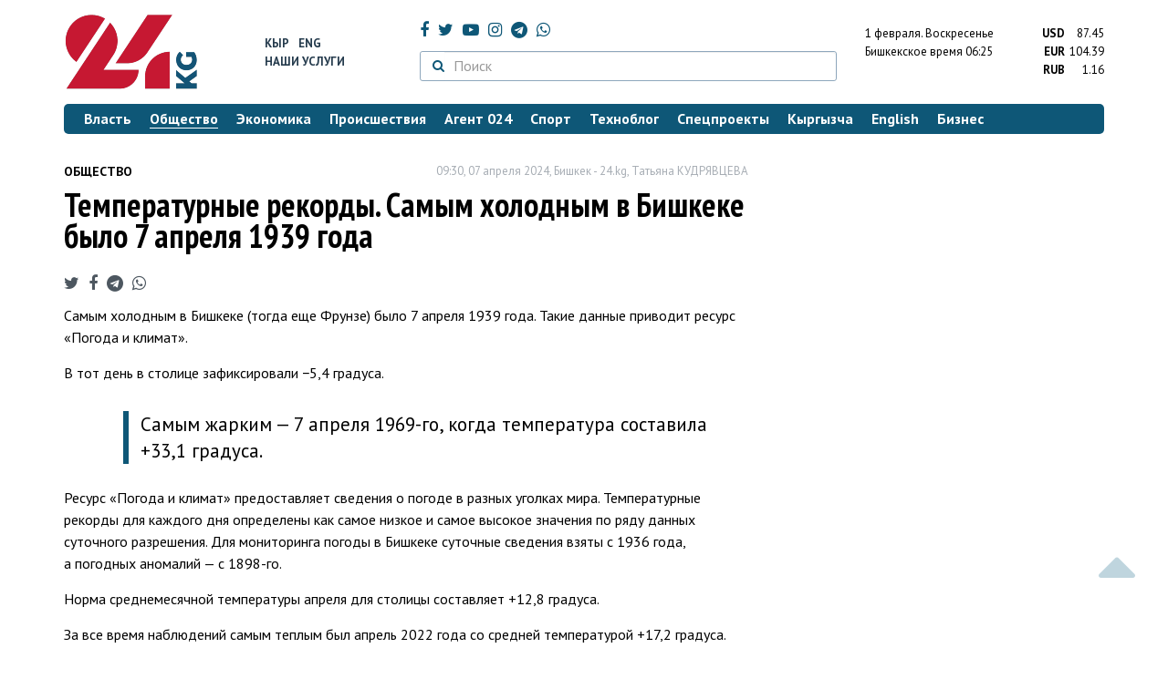

--- FILE ---
content_type: text/html; charset=UTF-8
request_url: https://24.kg/obschestvo/290822_temperaturnyie_rekordyi_samyim_holodnyim_vbishkeke_byilo_7aprelya_1939_goda/
body_size: 13395
content:
<!DOCTYPE html> <html lang="ru-RU"> <head> <meta charset="UTF-8"> <meta name="csrf-param" content="_csrf">
<meta name="csrf-token" content="THe0gc4ruV5-GF_8oQkQIzfq1ZCMsxzZWn_1oSdxRAB5J9C0ihPbZhFdGMnVPX58dqmN9MDKSqB3F6DwHhsUZg=="> <script async src="https://www.googletagmanager.com/gtag/js?id=G-K616MXZCLM"></script> <script> window.dataLayer = window.dataLayer || []; function gtag(){dataLayer.push(arguments);} gtag('js', new Date()); gtag('config', 'G-K616MXZCLM'); </script> <title>Температурные рекорды. Самым холодным в Бишкеке было 7 апреля 1939 года - | 24.KG</title> <meta http-equiv="X-UA-Compatible" content="IE=edge"> <meta name="viewport" content="width=device-width, initial-scale=1.0, minimum-scale=1.0, user-scalable=no"/> <meta name="format-detection" content="telephone=no"> <meta name="description" content="Самым холодным в Бишкеке (тогда еще Фрунзе) было 7 апреля 1939 года. Такие данные приводит ресурс «Погода и климат».">
<meta name="title" content="Температурные рекорды. Самым холодным в Бишкеке было 7 апреля 1939 года
">
<meta name="author" content="Татьяна КУДРЯВЦЕВА">
<meta property="og:description" content="Самым холодным в Бишкеке (тогда еще Фрунзе) было 7 апреля 1939 года. Такие данные приводит ресурс «Погода и климат».">
<meta property="og:title" content="Температурные рекорды. Самым холодным в Бишкеке было 7 апреля 1939 года - | 24.KG">
<meta property="og:image" content="https://24.kg/files/media/151/151816.png">
<meta name="image_src" content="https://24.kg/files/media/151/151816.png">
<meta name="twitter:image:src" content="https://24.kg/files/media/151/151816.png">
<meta property="og:url" content="https://24.kg/obschestvo/290822_temperaturnyie_rekordyi_samyim_holodnyim_vbishkeke_byilo_7aprelya_1939_goda/">
<meta property="og:type" content="article">
<meta property="og:site_name" content="24.kg">
<meta property="article:publisher" content="https://www.facebook.com/www.24.kg">
<meta property="article:published_time" content="2024-04-07T09:30:00+06:00">
<meta property="article:modified_time" content="2024-04-05T09:59:44+06:00">
<meta property="article:section" content="Общество">
<meta name="twitter:description" content="Самым холодным в Бишкеке (тогда еще Фрунзе) было 7 апреля 1939 года. Такие данные приводит ресурс «Погода и климат».">
<meta name="twitter:card" content="summary_large_image">
<meta name="twitter:site" content="@_24_kg">
<meta name="twitter:site:id" content="249014600">
<meta name="twitter:title" content="Температурные рекорды. Самым холодным в Бишкеке было 7 апреля 1939 года
">
<meta name="googlebot" content="index">
<meta id="mref" name="referrer" content="origin">
<meta name="keywords" content="новости, новости Кыргызстана, новости Киргизии, Кыргызстан, Бишкек, новости Бишкека, Киргизия, важное, новости сегодня">
<meta name="yandex-verification" content="7ce61452432d0247">
<meta name="yandex-verification" content="ac9b98a71e767119">
<meta name="google-site-verification" content="EZHHOrSGaC9q4eF38uFeqq1kTts6aYeNxX_NCqwI2xE">
<meta property="fb:app_id" content="942470665830749">
<meta property="og:locale" content="ru_ru">
<link href="https://24.kg/obschestvo/290822_temperaturnyie_rekordyi_samyim_holodnyim_vbishkeke_byilo_7aprelya_1939_goda/amp/" rel="amphtml">
<link href="/assets/7a772a43/images/ico/apple-touch-icon.png" rel="apple-touch-icon" sizes="72x72">
<link type="image/png" href="/assets/7a772a43/images/ico/favicon-32x32.png" rel="icon" sizes="32x32">
<link type="image/png" href="/assets/7a772a43/images/ico/favicon-16x16.png" rel="icon" sizes="16x16">
<link href="/assets/7a772a43/images/ico/manifest.json" rel="manifest">
<link href="/assets/7a772a43/images/ico/safari-pinned-tab.svg" rel="mask-icon" color="#5bbad5">
<link href="/assets/7a772a43/images/ico/favicon.ico" rel="shortcut icon">
<link rel="msapplication-config" content="/assets/7a772a43/images/ico/browserconfig.xml">
<link rel="theme-color" content="#ffffff">
<link type="application/rss+xml" href="/oshskie_sobytija/rss/" title="Ошские события" rel="alternate">
<link type="application/rss+xml" href="/vybory/rss/" title="Выборы" rel="alternate">
<link type="application/rss+xml" href="/politika/rss/" title="Политика" rel="alternate">
<link type="application/rss+xml" href="/parlament/rss/" title="Парламент" rel="alternate">
<link type="application/rss+xml" href="/ekonomika/rss/" title="Экономика" rel="alternate">
<link type="application/rss+xml" href="/obschestvo/rss/" title="Общество" rel="alternate">
<link type="application/rss+xml" href="/ljudi_i_sudby/rss/" title="Люди и судьбы" rel="alternate">
<link type="application/rss+xml" href="/bishkek_24/rss/" title="Бишкек-24" rel="alternate">
<link type="application/rss+xml" href="/velikaja_pobeda/rss/" title="Великая Победа" rel="alternate">
<link type="application/rss+xml" href="/reportazhi/rss/" title="Репортажи" rel="alternate">
<link type="application/rss+xml" href="/kriminal/rss/" title="Криминал" rel="alternate">
<link type="application/rss+xml" href="/proisshestvija/rss/" title="Происшествия" rel="alternate">
<link type="application/rss+xml" href="/biznes_info/rss/" title="Бизнес" rel="alternate">
<link type="application/rss+xml" href="/sport/rss/" title="Спорт" rel="alternate">
<link type="application/rss+xml" href="/kadry/rss/" title="Кадры" rel="alternate">
<link type="application/rss+xml" href="/kultura/rss/" title="Культура" rel="alternate">
<link type="application/rss+xml" href="/pro_kino/rss/" title="Про кино" rel="alternate">
<link type="application/rss+xml" href="/tsentralnaja_azija/rss/" title="Центральная Азия" rel="alternate">
<link type="application/rss+xml" href="/sng/rss/" title="СНГ" rel="alternate">
<link type="application/rss+xml" href="/zdorove/rss/" title="Здоровье" rel="alternate">
<link type="application/rss+xml" href="/v_mire/rss/" title="В мире" rel="alternate">
<link type="application/rss+xml" href="/tehnoblog/rss/" title="Техноблог" rel="alternate">
<link type="application/rss+xml" href="/finansy/rss/" title="Финансы" rel="alternate">
<link type="application/rss+xml" href="/eaes/rss/" title="ЕАЭС" rel="alternate">
<link type="application/rss+xml" href="/vlast/rss/" title="Власть" rel="alternate">
<link type="application/rss+xml" href="/agent_024/rss/" title="Агент 024" rel="alternate">
<link type="application/rss+xml" href="/spetsproekty/rss/" title="Спецпроекты" rel="alternate">
<link href="https://fonts.googleapis.com/css?family=PT+Sans+Narrow:400,700|PT+Sans:400,400i,700,700i|PT+Serif:400,400i,700,700i&amp;amp;subset=cyrillic" rel="stylesheet">
<link href="/assets/368fcb76aa6d9a493e9d85942ee97cf2.css?v=1663139712" rel="stylesheet"> <script>window.yaContextCb = window.yaContextCb || []</script> <script src="https://yandex.ru/ads/system/context.js" async></script> </head> <body > <div class="topBanner hidden-print"> <div class="container"> <div id="6a_w8" data-ox-phs='{"36":{"min":1200},"51":{"min":992,"max":1199},"52":{"min":768,"max":991},"53":{"max":767}}'></div> </div> </div> <div class="bottomBanner hidden-print"> <div class="container"> <a href="#" class="close-banner"><i class="fa fa-times-circle-o"></i></a> <div id="6a_w9" data-ox-phs='{"133":{"min":1200},"134":{"min":992,"max":1199},"135":{"min":768,"max":991},"136":{"max":767}}'></div> </div> </div> <div class="side-banners hidden-print"> <div class="side-banners-item side-banners-left"> <div id="6a_w10" data-ox-phs='{"129":{"min":1200},"130":{"min":992,"max":1199},"131":{"min":768,"max":991}}'></div> </div> <div class="side-banners-item side-banners-right"> <div id="6a_w11" data-ox-phs='{"132":{"min":1200},"130":{"min":992,"max":1199},"131":{"min":768,"max":991}}'></div> </div> </div> <div class="container"> <header class="row hidden-print"> <div class="col-lg-2 col-md-2 col-sm-2 col-xs-5 logo"> <a href="/"> <img class="visible-lg visible-xs" src="/assets/7a772a43/images/logo.png" alt="www.24.kg - КЫРГЫЗСТАН"><img class="visible-md" src="/assets/7a772a43/images/logo-md.png" alt="www.24.kg - КЫРГЫЗСТАН"><img class="visible-sm" src="/assets/7a772a43/images/logo-sm.png" alt="www.24.kg - КЫРГЫЗСТАН"> </a> </div> <div class="col-lg-2 col-md-2 col-sm-2 lang hidden-xs"> <div> <a href="/kyrgyzcha/">Кыр</a> <a href="/english/">Eng</a> </div> <div><a href="/about/services.html">Наши услуги</a></div> </div> <div class="col-lg-5 col-md-4 col-sm-4 hidden-xs socCont"> <div class="social"> <a target="_blank" href="https://www.facebook.com/www.24.kg/" rel="nofollow"><i class="fa fa-facebook" aria-hidden="true"></i></a> <a target="_blank" href="https://twitter.com/_24_kg" rel="nofollow"><i class="fa fa-twitter" aria-hidden="true"></i></a> <a target="_blank" href="https://www.youtube.com/channel/UCkKzgNm1_pyPPHKigI75MoQ" rel="nofollow"><i class="fa fa-youtube-play" aria-hidden="true"></i></a> <a target="_blank" href="https://www.instagram.com/24_kg/"><i class="fa fa-instagram" aria-hidden="true"></i></a> <a target="_blank" href="https://t.me/news24kg/"><i class="fa fa-telegram" aria-hidden="true"></i></a> <a target="_blank" href="https://wa.me/996555312024"><i class="fa fa-whatsapp" aria-hidden="true"></i></a> </div> <div class="search"> <form id="w12" action="/poisk_po_sajtu/" method="get"> <div class="input-group"> <span class="input-group-btn"> <button class="btn btn-default" type="submit"> <i class="fa fa-search" aria-hidden="true"></i> </button> </span>
<input type="text" id="searchform-text" class="form-control" name="SearchForm[text]" placeholder="Поиск"> </div> </form></div> </div> <div class="col-lg-3 col-md-4 col-sm-4 col-xs-7"> <div class="lang hidden-lg hidden-md hidden-sm"> <div> <a href="/kyrgyzcha/">Кыр</a> <a href="/english/">Eng</a> </div> <div><a href="/about/services.html">Наши услуги</a></div> </div> <div class="row"> <div class="col-xs-7 col-sm-7 col-md-8 pdr-0"> <div class="weather"> <span class="hidden-xs"> 1 февраля. <span style="text-transform: capitalize;"> воскресенье </span> </span> <span class="hidden-sm hidden-md hidden-lg"> 1 февр. <span style="text-transform: capitalize;"> вс. </span> </span><br/> <span class="hidden-sm hidden-xs">Бишкекское время</span> <span class="hidden-md hidden-lg">Время</span> 06:25
<!-- --> </div> </div> <div class="col-xs-5 col-sm-5 col-md-4 pdl-0 text-right"> <div class="currency " id="currencies"> <div data="87.45"> <b>USD</b><span> 87.45 </span> </div> <div data="104.39"> <b>EUR</b><span> 104.39 </span> </div> <div data="1.16"> <b>RUB</b><span> 1.16 </span> </div> </div>
<div id="currencies_popover" style="display: none"> <table class="table-striped table-hover"> <tr> <td> <b>USD</b> </td> <td> <div> <span>87.45</span> </div> </td> </tr> <tr> <td> <b>EUR</b> </td> <td> <div> <span>104.39</span> </div> </td> </tr> <tr> <td> <b>RUB</b> </td> <td> <div> <span>1.16</span> </div> </td> </tr> <tr> <td> <b>KZT</b> </td> <td> <div> <span>0.17</span> </div> </td> </tr> <tr> <td> <b>UZS</b> </td> <td> <div> <span>0.01</span> </div> </td> </tr> </table>
</div> </div> </div> </div> </header> <nav class="navbar hidden-print" id="menu"> <div class="navbar-header"> <button type="button" class="navbar-toggle menuMenuButton"> <i class="fa fa-align-justify" aria-hidden="true"></i> Рубрикатор </button>
<button class="navbar-toggle pull-right searchButton"><i class="fa fa-search" aria-hidden="true"></i></button>
<div id="searchForm"> <div class="title"><i class="fa fa-search" aria-hidden="true"></i> Поиск по сайту <span class="close closeSearchForm"><i class="fa fa-times" aria-hidden="true"></i></span> </div> <form id="w13" action="/poisk_po_sajtu/" method="get">
<input type="text" id="searchform-text" class="form-control" name="SearchForm[text]" placeholder="Поиск"> <button type="submit" class="btn btn-default">Найти</button> </form></div> </div> <div id="mainMenu"> <div class="title hidden-sm hidden-md hidden-lg"><i class="fa fa-bars" aria-hidden="true"></i> Рубрикатор <span class="close closeMainMenu"><i class="fa fa-times" aria-hidden="true"></i></span> </div> <ul class="nav navbar-nav"><li><a href="/vlast/"><span>Власть</span></a></li>
<li class="active"><a href="/obschestvo/"><span>Общество</span></a></li>
<li><a href="/ekonomika/"><span>Экономика</span></a></li>
<li><a href="/proisshestvija/"><span>Происшествия</span></a></li>
<li><a href="/agent_024/"><span>Агент 024</span></a></li>
<li><a href="/sport/"><span>Спорт</span></a></li>
<li><a href="/tehnoblog/"><span>Техноблог</span></a></li>
<li><a href="/spetsproekty/"><span>Спецпроекты</span></a></li>
<li><a href="/kyrgyzcha/"><span>Кыргызча</span></a></li>
<li><a href="/english/"><span>English</span></a></li>
<li><a href="/biznes_info/"><span>Бизнес</span></a></li></ul> </div><!-- /.navbar-collapse --> </nav> <div class="row"> <div class="col-xs-12"> <div id="6a_w14" class="mgb20 hidden-print" data-ox-phs='{"37":{"min":1200},"54":{"min":992,"max":1199},"55":{"min":768,"max":991},"56":{"max":767}}'></div> <div id="6a_w15" class="mgb20 hidden-print" data-ox-phs='{"112":{"min":1200},"113":{"min":992,"max":1199},"114":{"min":768,"max":991},"115":{"max":767}}'></div> </div> </div> <div class="row" id="content-wrapper"> <div class="col-sm-8 col-xs-12"> <script type="application/ld+json"> {"@context":"https:\/\/schema.org","@type":"BreadcrumbList","itemListElement":[{"@type":"ListItem","position":1,"name":"\u041e\u0431\u0449\u0435\u0441\u0442\u0432\u043e","item":"https:\/\/24.kg\/obschestvo\/"},{"@type":"ListItem","position":2,"name":"\u0422\u0435\u043c\u043f\u0435\u0440\u0430\u0442\u0443\u0440\u043d\u044b\u0435 \u0440\u0435\u043a\u043e\u0440\u0434\u044b. \u0421\u0430\u043c\u044b\u043c \u0445\u043e\u043b\u043e\u0434\u043d\u044b\u043c \u0432&nbsp;\u0411\u0438\u0448\u043a\u0435\u043a\u0435 \u0431\u044b\u043b\u043e 7&nbsp;\u0430\u043f\u0440\u0435\u043b\u044f 1939 \u0433\u043e\u0434\u0430\n","item":"https:\/\/24.kg\/obschestvo\/290822_temperaturnyie_rekordyi_samyim_holodnyim_vbishkeke_byilo_7aprelya_1939_goda\/"}]} </script> <div itemscope itemtype="http://schema.org/NewsArticle" itemid="https://24.kg/obschestvo/290822_temperaturnyie_rekordyi_samyim_holodnyim_vbishkeke_byilo_7aprelya_1939_goda/"> <meta itemprop="dateModified" content="2024-04-05\"/> <meta itemprop="headline" content="Температурные рекорды. Самым холодным в&nbsp;Бишкеке было 7&nbsp;апреля 1939 года
"/> <div class="row"> <div itemprop="articleSection" class="col-xs-4 newsCat"> <a href="/obschestvo/"> Общество </a> </div> <div class="col-xs-8 text-right newsDate hidden-xs"><span itemprop='datePublished' content='2024-04-07\'>09:30, 07 апреля 2024</span>, Бишкек - <span itemprop='publisher' itemscope itemtype='http://schema.org/Organization'><span itemprop='name'>24.kg</span><meta itemprop='address' content='720001, Республика Кыргызстан, г. Бишкек, ул.Манасчы Сагымбая, 77'><meta itemprop='telephone' content='+996 (312) 66-01-88'><span itemprop='logo' itemscope itemtype='http://schema.org/ImageObject'><link itemprop='contentUrl' href='https://24.kg/assets/7a772a43/images/logo.png'><link itemprop='url' href='https://24.kg/assets/7a772a43/images/logo.png'></span></span>, <span itemprop='author' itemscope itemtype='http://schema.org/Person'><span itemprop='name' class='text-nowrap'>Татьяна КУДРЯВЦЕВА </span></span></div> </div> <h1 itemprop="name" class="newsTitle">Температурные рекорды. Самым холодным в&nbsp;Бишкеке было 7&nbsp;апреля 1939 года
</h1> <div class="row"> <div class="col-xs-12 newsDate hidden-sm hidden-md hidden-lg"><span itemprop='datePublished' content='2024-04-07\'>09:30, 07 апреля 2024</span>, Бишкек - <span itemprop='publisher' itemscope itemtype='http://schema.org/Organization'><span itemprop='name'>24.kg</span><meta itemprop='address' content='720001, Республика Кыргызстан, г. Бишкек, ул.Манасчы Сагымбая, 77'><meta itemprop='telephone' content='+996 (312) 66-01-88'><span itemprop='logo' itemscope itemtype='http://schema.org/ImageObject'><link itemprop='contentUrl' href='https://24.kg/assets/7a772a43/images/logo.png'><link itemprop='url' href='https://24.kg/assets/7a772a43/images/logo.png'></span></span>, <span itemprop='author' itemscope itemtype='http://schema.org/Person'><span itemprop='name' class='text-nowrap'>Татьяна КУДРЯВЦЕВА </span></span></div> </div> <span itemprop='image' itemscope itemtype='http://schema.org/ImageObject'>
<meta itemprop='width' content='750'/>
<meta itemprop='height' content='565'/>
<link itemprop='contentUrl' href='https://24.kg/files/media/151/151816.png'/>
<link itemprop='url' href='https://24.kg/files/media/151/151816.png'/>
</span>
<noindex> <div class="row hidden-print"> <div class="col-xs-12 social social-links"> <a rel="nofollow" target="_blank" href="https://twitter.com/intent/tweet?text=Температурные рекорды. Самым холодным в Бишкеке было 7 апреля 1939 года
&url=https://24.kg/obschestvo/290822/"><i class="fa fa-twitter" aria-hidden="true"></i></a> <a rel="nofollow" target="_blank" href="https://www.facebook.com/dialog/feed?app_id=942470665830749&redirect_uri=https://24.kg/obschestvo/290822/&link=https://24.kg/obschestvo/290822/"><i class="fa fa-facebook" aria-hidden="true"></i></a> <a rel="nofollow" target="_blank" href="https://telegram.me/share/url?url=https://24.kg/obschestvo/290822/&text=Температурные рекорды. Самым холодным в Бишкеке было 7 апреля 1939 года
"><i class="fa fa-telegram" aria-hidden="true"></i></a> <a rel="nofollow" target="_blank" href="https://wa.me/?text=https://24.kg/obschestvo/290822/"><i class="fa fa-whatsapp" aria-hidden="true"></i></a> </div> </div>
</noindex> <div class="cont" itemprop="articleBody"> <p>Самым холодным в&nbsp;Бишкеке (тогда еще Фрунзе) было 7&nbsp;апреля 1939&nbsp;года. Такие данные приводит ресурс &laquo;Погода и&nbsp;климат&raquo;.</p>
<p>В&nbsp;тот день в&nbsp;столице зафиксировали &minus;5,4&nbsp;градуса.</p>
<div class="lead sdv">
<p class="selcontent">Самым жарким&nbsp;&mdash; 7&nbsp;апреля 1969-го, когда температура составила +33,1&nbsp;градуса.</p>
</div>
<p>Ресурс &laquo;Погода и&nbsp;климат&raquo; предоставляет сведения о&nbsp;погоде в&nbsp;разных уголках мира. Температурные рекорды для каждого дня определены как самое низкое и&nbsp;самое высокое значения по&nbsp;ряду данных суточного разрешения. Для мониторинга погоды в&nbsp;Бишкеке суточные сведения взяты с&nbsp;1936&nbsp;года, а&nbsp;погодных аномалий&nbsp;&mdash; с&nbsp;1898-го.</p>
<p>Норма среднемесячной температуры апреля для столицы составляет +12,8&nbsp;градуса.</p>
<p>За&nbsp;все время наблюдений самым теплым был апрель 2022 года со&nbsp;средней температурой +17,2&nbsp;градуса.</p>
<div class="lead sdv">
<p class="selcontent">Самым холодным&nbsp;&mdash; апрель 1955-го со&nbsp;среднемесячной температурой +8,6&nbsp;градуса.</p>
</div>
<p>Согласно прогнозу синоптиков, 7 апреля ночью в&nbsp;Бишкеке ожидается дождь. Температура воздуха +7&nbsp;градусов. Днем в&nbsp;столице также будет дождливо. Столбик термометра поднимется до&nbsp;+20 градусов.</p> </div>
<noindex> <div class="row hidden-print"> <div class="col-xs-12 social social-links"> <a rel="nofollow" target="_blank" href="https://twitter.com/intent/tweet?text=Температурные рекорды. Самым холодным в Бишкеке было 7 апреля 1939 года
&url=https://24.kg/obschestvo/290822/"><i class="fa fa-twitter" aria-hidden="true"></i></a> <a rel="nofollow" target="_blank" href="https://www.facebook.com/dialog/feed?app_id=942470665830749&redirect_uri=https://24.kg/obschestvo/290822/&link=https://24.kg/obschestvo/290822/"><i class="fa fa-facebook" aria-hidden="true"></i></a> <a rel="nofollow" target="_blank" href="https://telegram.me/share/url?url=https://24.kg/obschestvo/290822/&text=Температурные рекорды. Самым холодным в Бишкеке было 7 апреля 1939 года
"><i class="fa fa-telegram" aria-hidden="true"></i></a> <a rel="nofollow" target="_blank" href="https://wa.me/?text=https://24.kg/obschestvo/290822/"><i class="fa fa-whatsapp" aria-hidden="true"></i></a> </div> </div>
</noindex> <div class="row mgb30 hidden-print"> <div class="col-xs-12 col-sm-8 newsLink">Ссылка: <span id="article-link">https://24.kg/obschestvo/290822/</span> <a href="javascript:;" class="clipboard" data-clipboard-target="#article-link" data-title="Ссылка скопирована" style="font-size: 13px" ><i class="fa fa-clipboard"></i></a> <br/> просмотров: 2311 </div> <div class="col-xs-12 col-sm-4 text-right newsPrintLink"> <a href="javascript:window.print();"><i class="fa fa-print" aria-hidden="true"></i> Версия для печати </a> </div> </div>
</div>
<div class="row"> <div class="col-lg-12"> <div id="6a_w0" class="mgb40 hidden-print" data-ox-phs='{"50":{"min":1200},"93":{"min":992,"max":1199},"94":{"min":768,"max":991},"95":{"max":767}}'></div> </div>
</div>
<div class="row"> <div class="col-lg-12"> <div id="6a_w1" class="mgb40 hidden-print" data-ox-phs='{"141":{"min":1200},"142":{"min":992,"max":1199},"143":{"min":768,"max":991},"144":{"max":767}}'></div> </div>
</div> <div class="row lineNews mgb40 hidden-print"> <div class="col-xs-12"> <div class="lineTitle"> Материалы по теме <div class="line" style="margin-bottom: 10px;"></div> </div> </div> <div class="col-xs-12"> <div class="one"> <div class="title"> <a data-pjax="0" href="/obschestvo/360027_prognoz_pogodyi_vkyirgyizstane_na1fevralya_bez_osadkov/"><span>Прогноз погоды в&nbsp;Кыргызстане на&nbsp;1&nbsp;февраля: без осадков
</span></a> </div> </div> <div class="one"> <div class="title"> <a data-pjax="0" href="/obschestvo/360026_prognoz_pogodyi_vkyirgyizstane_na31yanvarya_nemnogo_potepleet/"><span>Прогноз погоды в&nbsp;Кыргызстане на&nbsp;31&nbsp;января: немного потеплеет
</span></a> </div> </div> <div class="one"> <div class="title"> <a data-pjax="0" href="/obschestvo/359672_prognoz_pogodyi_vkyirgyizstane_na30yanvarya_bez_osadkov/"><span>Прогноз погоды в&nbsp;Кыргызстане на&nbsp;30&nbsp;января: без осадков
</span></a> </div> </div> <div class="one"> <div class="title"> <a data-pjax="0" href="/obschestvo/359671_prognoz_pogodyi_vkyirgyizstane_na29yanvarya_dnem_osadki_maloveroyatnyi/"><span>Прогноз погоды в&nbsp;Кыргызстане на&nbsp;29&nbsp;января: днем осадки маловероятны
</span></a> </div> </div> <div class="one"> <div class="title"> <a data-pjax="0" href="/obschestvo/359525_vbishkeke_sneg_neojidaetsya_prognoz_pogodyi_na29yanvarya_1fevralya_/"><span>В&nbsp;Бишкеке снег не&nbsp;ожидается. Прогноз погоды на&nbsp;29&nbsp;января&nbsp;&mdash; 1&nbsp;февраля </span></a> </div> </div> <div class="one"> <div class="title"> <a data-pjax="0" href="/obschestvo/359333_prognoz_pogodyi_vkyirgyizstane_na28yanvarya_sneg/"><span>Прогноз погоды в&nbsp;Кыргызстане на&nbsp;28&nbsp;января: снег
</span></a> </div> </div> <div class="one"> <div class="title"> <a data-pjax="0" href="/obschestvo/359331_prognoz_pogodyi_vkyirgyizstane_na27yanvarya_osadki_neojidayutsya/"><span>Прогноз погоды в&nbsp;Кыргызстане на&nbsp;27&nbsp;января: осадки не&nbsp;ожидаются
</span></a> </div> </div> <div class="one"> <div class="title"> <a data-pjax="0" href="/obschestvo/359105_prognoz_pogodyi_vkyirgyizstane_na26yanvarya_bez_osadkov/"><span>Прогноз погоды в&nbsp;Кыргызстане на&nbsp;26&nbsp;января: без осадков
</span></a> </div> </div> <div class="one"> <div class="title"> <a data-pjax="0" href="/obschestvo/359106_jdatli_bishkekchanam_sneg_vnachale_nedeli_prognoz_pogodyi_na26-28_yanvarya/"><span>Ждать&nbsp;ли бишкекчанам снег в&nbsp;начале недели. Прогноз погоды на&nbsp;26-28 января
</span></a> </div> </div> <div class="one"> <div class="title"> <a data-pjax="0" href="/obschestvo/359104_prognoz_pogodyi_vkyirgyizstane_na25yanvarya_nemnogo_potepleet/"><span>Прогноз погоды в&nbsp;Кыргызстане на&nbsp;25&nbsp;января: немного потеплеет
</span></a> </div> </div> </div> </div>
<div class="row"> <div class="col-xs-12"> <div id="6a_w2" class="mgb20 hidden-print" data-ox-phs='{"96":{"min":1200},"97":{"min":992,"max":1199},"98":{"min":768,"max":991},"99":{"max":767}}'></div> </div>
</div>
<div class="row"> <div class="col-xs-12"> <div id="6a_w3" class="mgb20 hidden-print" data-ox-phs='{"100":{"min":1200},"101":{"min":992,"max":1199},"102":{"min":768,"max":991},"103":{"max":767}}'></div> </div>
</div> </div> <div class="col-sm-4 hidden-xs hidden-print"> <div id="6a_w4" class="mgb40 hidden-print" data-ox-phs='{"47":{"min":1200},"84":{"min":992,"max":1199},"85":{"min":768,"max":991},"86":{"max":767}}'></div> <div id="6a_w5" class="mgb40 hidden-print" data-ox-phs='{"48":{"min":1200},"87":{"min":992,"max":1199},"88":{"min":768,"max":991},"89":{"max":767}}'></div> <div id="scrollable-banners"> <div id="6a_w6" class="mgb40 hidden-print" data-ox-phs='{"49":{"min":1200},"90":{"min":992,"max":1199},"91":{"min":768,"max":991},"92":{"max":767}}'></div><div id="6a_w7" class="mgb40 hidden-print" data-ox-phs='{"137":{"min":1200},"138":{"min":992,"max":1199},"139":{"min":768,"max":991},"140":{"max":767}}'></div> </div> </div> </div> <div class="hidden-print">
<div class="row"> <div class="col-xs-12"> <div class="lineTitle"> Популярные новости <div class="line"></div> </div> </div>
</div>
<div class="row blockNews"> <div class="row"> <div class="col-sm-3 col-xs-6 "> <a href="/obschestvo/359993_ushla_izjizni_uchenyiy_natsionalnoy_akademii_nauk_evgeniya_luschihina/" class="title"> <img src="/thumbnails/4da8e/c878d/422171_w263_h198.jpg" alt="Ушла из&amp;nbsp;жизни ученый Национальной академии наук Евгения Лущихина
"> <span>Ушла из&nbsp;жизни ученый Национальной академии наук Евгения Лущихина
</span> </a> </div> <div class="col-sm-3 col-xs-6 "> <a href="/obschestvo/359822_pensioner_iztonskogo_rayona_sobral_sobstvennyiy_samolet/" class="title"> <img src="/thumbnails/fa272/1c6f1/151816_w263_h198.png" alt="Пенсионер из&amp;nbsp;Тонского района собрал собственный самолет
"> <span>Пенсионер из&nbsp;Тонского района собрал собственный самолет
</span> </a> </div> <div class="col-xs-12 visible-xs"></div> <div class="col-sm-3 col-xs-6 "> <a href="/obschestvo/359932_besplatnyih_mest_nebudet_torgovtsyi_oshskogo_ryinka_trebuyut_razyyasneniy_uvlastey_/" class="title"> <img src="/thumbnails/fa272/1c6f1/151816_w263_h198.png" alt="Бесплатных мест не&amp;nbsp;будет? Торговцы Ошского рынка требуют разъяснений у&amp;nbsp;властей "> <span>Бесплатных мест не&nbsp;будет? Торговцы Ошского рынка требуют разъяснений у&nbsp;властей </span> </a> </div> <div class="col-sm-3 col-xs-6 "> <a href="/obschestvo/359525_vbishkeke_sneg_neojidaetsya_prognoz_pogodyi_na29yanvarya_1fevralya_/" class="title"> <img src="/thumbnails/94c99/ea73e/421536_w263_h198.jpeg" alt="В&amp;nbsp;Бишкеке снег не&amp;nbsp;ожидается. Прогноз погоды на&amp;nbsp;29&amp;nbsp;января&amp;nbsp;&amp;mdash; 1&amp;nbsp;февраля "> <span>В&nbsp;Бишкеке снег не&nbsp;ожидается. Прогноз погоды на&nbsp;29&nbsp;января&nbsp;&mdash; 1&nbsp;февраля </span> </a> </div> <div class="col-xs-12 visible-xs"></div> </div> </div> <div class="row"> <div class="col-xs-12"> <!-- Sparrow --> <script type="text/javascript" data-key="565b790cb0c2668b16c7ce9255595f49"> (function(w, a) { (w[a] = w[a] || []).push({ 'script_key': '565b790cb0c2668b16c7ce9255595f49', 'settings': { 'w': 107503, 'sid': 10737 } }); if(!window['_Sparrow_embed']) { var node = document.createElement('script'); node.type = 'text/javascript'; node.async = true; node.src = 'https://widget.sparrow.ru/js/embed.js'; (document.getElementsByTagName('head')[0] || document.getElementsByTagName('body')[0]).appendChild(node); } else { window['_Sparrow_embed'].initWidgets(); } })(window, '_sparrow_widgets'); </script> <!-- /Sparrow --> </div> </div>
<div class="row"> <div class="col-xs-12"> <div class="lineTitle"> Бизнес <div class="line"></div> </div> </div>
</div>
<div class="row blockNews"> <div class="row"> <div class="col-sm-3 col-xs-6 "> <a href="/biznes_info/359999_gazprom_kyirgyizstan_obsudil_sostroitelyami_normyi_proektirovaniya_gazoprovodov/" class="title"> <img src="/thumbnails/772e9/34a0c/422134_w263_h198.jpg" alt="&amp;laquo;Газпром Кыргызстан&amp;raquo; обсудил со&amp;nbsp;строителями нормы проектирования газопроводов
"> <span>&laquo;Газпром Кыргызстан&raquo; обсудил со&nbsp;строителями нормы проектирования газопроводов
</span> </a> </div> <div class="col-sm-3 col-xs-6 "> <a href="/biznes_info/359979_razyyasnenie_porabote_byitovyih_schetchikov_gaza/" class="title"> <img src="/thumbnails/9040c/ce730/422110_w263_h198.jpg" alt="Разъяснение по&amp;nbsp;работе бытовых счетчиков газа
"> <span>Разъяснение по&nbsp;работе бытовых счетчиков газа
</span> </a> </div> <div class="col-xs-12 visible-xs"></div> <div class="col-sm-3 col-xs-6 "> <a href="/biznes_info/359960_JAX_FREEMAN_itamga_natsionalnaya_ekosistema_vnovom_gimne/" class="title"> <img src="/thumbnails/63ade/7d815/422082_w263_h198.png" alt="JAX, FREEMAN и&amp;nbsp;Тамга: национальная экосистема в&amp;nbsp;новом гимне
"> <span>JAX, FREEMAN и&nbsp;Тамга: национальная экосистема в&nbsp;новом гимне
</span> </a> </div> <div class="col-sm-3 col-xs-6 "> <a href="/biznes_info/359809_BAKAI_darit_bolshe_vyigodyi_etoy_zimoy_povyishennyiy_keshbek_nagornolyijnyie_kurortyi/" class="title"> <img src="/thumbnails/f5940/51d90/421894_w263_h198.png" alt="BAKAI дарит больше выгоды этой зимой: повышенный кешбэк на&amp;nbsp;горнолыжные курорты
"> <span>BAKAI дарит больше выгоды этой зимой: повышенный кешбэк на&nbsp;горнолыжные курорты
</span> </a> </div> <div class="col-xs-12 visible-xs"></div> </div> </div> <!-- SVK-Native Lenta Loader --> <script type="text/javascript" data-key="05187e56cce6ec71e229dc98e8bf27f0"> (function(w, a) { (w[a] = w[a] || []).push({ 'script_key': '05187e56cce6ec71e229dc98e8bf27f0', 'settings': { 'sid': 10737, 'type': 'lenta', } }); if(!window['_SVKNativeLoader']) { var node = document.createElement('script'); node.type = 'text/javascript'; node.async = true; node.src = '//widget.svk-native.ru/js/loader.js'; (document.getElementsByTagName('head')[0] || document.getElementsByTagName('body')[0]).appendChild(node); } else { window['_SVKNativeLoader'].initWidgets(); } })(window, '_svk_native_widgets'); </script> <!-- /SVK-Native Lenta Loader-->
<div class="row hidden-md hidden-lg"> <div class="col-xs-12"> <!-- SVK-Native --> <script type="text/javascript" data-key="3b86e315ae7833fe33a2bcdc954aacee"> (function(w, a) { (w[a] = w[a] || []).push({ 'script_key': '3b86e315ae7833fe33a2bcdc954aacee', 'settings': { 'w': 16314 } }); if(!window['_SVKNative_embed']) { var node = document.createElement('script'); node.type = 'text/javascript'; node.async = true; node.src = '//widget.svk-native.ru/js/embed.js'; (document.getElementsByTagName('head')[0] || document.getElementsByTagName('body')[0]).appendChild(node); } else { window['_SVKNative_embed'].initWidgets(); } })(window, '_svk_n_widgets'); </script> <!-- /SVK-Native --> </div>
</div> </div> </div> <footer class="footer"> <div class="container"> <ul class="nav hidden-print"><li><a href="/vlast/">Власть</a></li>
<li class="active"><a href="/obschestvo/">Общество</a></li>
<li><a href="/ekonomika/">Экономика</a></li>
<li><a href="/proisshestvija/">Происшествия</a></li>
<li><a href="/sport/">Спорт</a></li>
<li><a href="/whatsapp/">Агент 024</a></li>
<li><a href="/tehnoblog/">Техноблог</a></li>
<li><a href="/kyrgyzcha/">Кыргызча</a></li>
<li><a href="/english/">English</a></li>
<li><a href="/biznes_info/">Бизнес</a></li>
<li><a href="/video/">Видео</a></li></ul> <div class="row"> <div class="col-lg-9 col-md-9 col-sm-8 col-xs-12"> <div class="contact"> <div><i class="fa fa-phone" aria-hidden="true"></i><span>Телефон <a href="callto://+996312660188">+996 (312) 66-01-88</a></span></div> <div><i class="fa fa-envelope" aria-hidden="true"></i><span>Почта <a href="mailto:info@24.kg">info@24.kg</a></span> </div> </div> </div> <div class="col-lg-3 col-md-3 col-sm-4 hidden-xs hidden-print text-right"> <a href="https://yandex.ru/cy?base=0&amp;host=24.kg"><img src="//www.yandex.ru/cycounter?24.kg" width="88" height="31" alt="Индекс цитирования" border="0"/></a>. <!-- Yandex.Metrika informer --> <a href="https://metrika.yandex.ru/stat/?id=22715299&amp;from=informer" target="_blank" rel="nofollow"><img src="//informer.yandex.ru/informer/22715299/3_0_FFFFFFFF_FFFFFFFF_0_pageviews" style="width:88px; height:31px; border:0;" alt="Яндекс.Метрика" title="Яндекс.Метрика: данные за сегодня (просмотры, визиты и уникальные посетители)"/></a> <!-- /Yandex.Metrika informer --> <!-- Yandex.Metrika counter --> <noscript> <div><img src="//mc.yandex.ru/watch/22715299" style="position:absolute; left:-9999px;" alt=""/> </div> </noscript> <!-- /Yandex.Metrika counter --> </div> </div> <div class="row copy"> <div class="col-xs-12"> © ИА «24.kg» - Новости Кыргызстана. Все права защищены. Вся информация, размещенная на данном веб-сайте, предназначена только для персонального использования и не подлежит распространению без письменного разрешения ИА «24.kg». Редакция не несет ответственности за содержимое перепечатанных материалов и высказывания отдельных лиц. +18 <br/><br/> Кыргызстан, 720001, г. Бишкек, ул.Манасчы Сагымбая, 77 +996 312 660188 </div> </div> </div> <div class="visible-xs"></div> </footer> <div id="scroller" class="hidden-print"> <i class="fa fa-caret-up"></i> </div> <div id="6a_w16" class="flscrn" data-ox-phs='{"145":{"min":1200},"146":{"min":992,"max":1199},"147":{"min":768,"max":991},"148":{"max":767}}'></div> <div style="display:none;"> <script language="javascript" type="text/javascript"> java = "1.0"; java1 = "" + "refer=" + escape(document.referrer) + "&amp;page=" + escape(window.location.href); document.cookie = "astratop=1; path=/"; java1 += "&amp;c=" + (document.cookie ? "yes" : "now"); </script> <script language="javascript1.1" type="text/javascript"> java = "1.1"; java1 += "&amp;java=" + (navigator.javaEnabled() ? "yes" : "now"); </script> <script language="javascript1.2" type="text/javascript"> java = "1.2"; java1 += "&amp;razresh=" + screen.width + 'x' + screen.height + "&amp;cvet=" + (((navigator.appName.substring(0, 3) == "Mic")) ? screen.colorDepth : screen.pixelDepth); </script> <script language="javascript1.3" type="text/javascript">java = "1.3"</script> <script language="javascript" type="text/javascript"> java1 += "&amp;jscript=" + java + "&amp;rand=" + Math.random(); document.write("<a href='//www.net.kg/stat.php?id=1839&amp;fromsite=1839' target='_blank'>" + "<img src='//www.net.kg/img.php?id=1839&amp;" + java1 + "' border='0' alt='WWW.NET.KG' width='0' height='0' /></a>"); </script> <noscript> <a href='//www.net.kg/stat.php?id=1839&amp;fromsite=1839' target='_blank'><img src="//www.net.kg/img.php?id=1839" border='0' alt='WWW.NET.KG' width='0' height='0'/></a> </noscript> </div> <div class="widget-last-news" data-state="closed"> <div class="container widget-last-news-inner"> <div class="row lineNews"> <div class="hidden-xs hidden-sm col-md-2"> <div class="lineTitle"> <a href="/">Лента новостей</a> </div> </div> <div class="col-xs-12 col-md-10"> <a href="#" title="Показать ещё" class="widget-last-news-toggler fa fa-angle-down"></a> <div class="widget-last-news-list"> <div class="lineDate"> 1 февраля, воскресенье </div> <div class="one"> <div class="time">00:15</div> <div class="title"> <a data-pjax="0" href="/obschestvo/360037_segodnya_vbishkeke_pogoda_meropriyatiya_datyi/" class="title-link"> <span class="full">Сегодня в Бишкеке. Погода, мероприятия, даты
</span> <span class="short">Сегодня в Бишкеке. Погода, мероприятия, даты
</span> </a> <a data-pjax="0" href="/obschestvo/360037_segodnya_vbishkeke_pogoda_meropriyatiya_datyi/" title="фото"><i class="fa fa-camera" aria-hidden="true"></i></a> </div> </div> <div class="lineDate"> 31 января, суббота </div> <div class="one"> <div class="time">23:47</div> <div class="title"> <a data-pjax="0" href="/tehnoblog/360081_djeff_bezos_postavil_kosmicheskiy_turizm_napauzu_radi_lunyi/" class="title-link"> <span>Джефф Безос поставил космический туризм на паузу ради Луны
</span> </a> </div> </div> <div class="one"> <div class="time">23:22</div> <div class="title"> <a data-pjax="0" href="/agent_024/288513_mgnoveniya_jizni_krasota_kyirgyizstana_vfoto_ivideo_chitateley_24kg/" class="title-link"> <strong>Мгновения жизни. Красота Кыргызстана в фото и видео читателей 24.kg
</strong> </a> <a data-pjax="0" href="/agent_024/288513_mgnoveniya_jizni_krasota_kyirgyizstana_vfoto_ivideo_chitateley_24kg/" title="фото"><i class="fa fa-camera" aria-hidden="true"></i></a> </div> </div> <div class="one"> <div class="time">21:17</div> <div class="title"> <a data-pjax="0" href="/vlast/360091_vssha_nachalas_chastichnaya_priostanovka_rabotyi_federalnogo_pravitelstva/" class="title-link"> <span>В США началась частичная приостановка работы федерального правительства
</span> </a> </div> </div> <div class="one"> <div class="time">21:00</div> <div class="title"> <a data-pjax="0" href="/obschestvo/360027_prognoz_pogodyi_vkyirgyizstane_na1fevralya_bez_osadkov/" class="title-link"> <strong>Прогноз погоды в Кыргызстане на 1 февраля: без осадков
</strong> </a> </div> </div> <div class="one"> <div class="time">20:45</div> <div class="title"> <a data-pjax="0" href="/ekonomika/360090_proizvoditel_avtobusov_beles_soobschil_operegovorah_sgosorganami/" class="title-link"> <span>Производитель автобусов «Белес» сообщил о переговорах с госорганами
</span> </a> <a data-pjax="0" href="/ekonomika/360090_proizvoditel_avtobusov_beles_soobschil_operegovorah_sgosorganami/" title="фото"><i class="fa fa-camera" aria-hidden="true"></i></a> </div> </div> <div class="one hidden-xs hidden-sm"> <div class="time">20:22</div> <div class="title"> <a data-pjax="0" href="/obschestvo/360077_bolee_600_novyih_rabochih_mest_mojet_poyavitsya_nashveynoy_fabrike_vgorode_oshe/" class="title-link"> <span>Более 600 новых рабочих мест может появиться на швейной фабрике в городе Оше
</span> </a> <a data-pjax="0" href="/obschestvo/360077_bolee_600_novyih_rabochih_mest_mojet_poyavitsya_nashveynoy_fabrike_vgorode_oshe/" title="фото"><i class="fa fa-camera" aria-hidden="true"></i></a> </div> </div> <div class="one hidden-xs hidden-sm"> <div class="time">20:05</div> <div class="title"> <a data-pjax="0" href="/obschestvo/360089_skolko_poluchayut_kosmonavtyi_iastronavtyi_nahodyas_naorbite/" class="title-link"> <span>Сколько получают космонавты и астронавты, находясь на орбите?
</span> </a> </div> </div> <div class="one hidden-xs hidden-sm"> <div class="time">19:51</div> <div class="title"> <a data-pjax="0" href="/obschestvo/360085_est_riski_mesyachnik_zdorovya_dlya_mujchin_zapuskayut_vkyirgyizstane/" class="title-link"> <span>Есть риски. Месячник здоровья для мужчин запускают в Кыргызстане
</span> </a> <a data-pjax="0" href="/obschestvo/360085_est_riski_mesyachnik_zdorovya_dlya_mujchin_zapuskayut_vkyirgyizstane/" title="фото"><i class="fa fa-camera" aria-hidden="true"></i></a> </div> </div> <div class="one hidden-xs hidden-sm"> <div class="time">19:16</div> <div class="title"> <a data-pjax="0" href="/proisshestvija/360087_instruktoru_pyitalis_dat_vzyatku_vovremya_sdachi_ekzamena_povojdeniyu/" class="title-link"> <span>Инструктору пытались дать взятку во время сдачи экзамена по вождению
</span> </a> <a data-pjax="0" href="/proisshestvija/360087_instruktoru_pyitalis_dat_vzyatku_vovremya_sdachi_ekzamena_povojdeniyu/" title="видео"><i class="fa fa-youtube-play" aria-hidden="true"></i></a> </div> </div> </div> </div> </div> </div> </div> <script src="/assets/cf237608c3250a952ef56665ce15299e.js?v=1663139711"></script>
<script src="/assets/be6abd9f/src/jquery.autocomplete.js?v=1654115673"></script>
<script src="//ox.24.kg/www/delivery/spcjs.php?id=2&amp;amp;target=_blank"></script>
<script src="/assets/ea6eda4/js/render.js?v=1570777467"></script>
<script>(function(i,s,o,g,r,a,m){i['GoogleAnalyticsObject']=r;i[r]=i[r]||function(){
(i[r].q=i[r].q||[]).push(arguments)},i[r].l=1*new Date();a=s.createElement(o),
m=s.getElementsByTagName(o)[0];a.async=1;a.src=g;m.parentNode.insertBefore(a,m)
})(window,document,'script','//www.google-analytics.com/analytics.js','ga');
ga('create', 'UA-29049490-1', 'auto');
ga('send', 'pageview');
ga('require', 'displayfeatures'); (function (d, w, c) { (w[c] = w[c] || []).push(function () { try { w.yaCounter22715299 = new Ya.Metrika({ id: 22715299, webvisor: true, clickmap: true, trackLinks: true, accurateTrackBounce: true }); } catch (e) { } }); var n = d.getElementsByTagName("script")[0], s = d.createElement("script"), f = function () { n.parentNode.insertBefore(s, n); }; s.type = "text/javascript"; s.async = true; s.src = (d.location.protocol == "https:" ? "https:" : "http:") + "//mc.yandex.ru/metrika/watch.js"; if (w.opera == "[object Opera]") { d.addEventListener("DOMContentLoaded", f, false); } else { f(); } })(document, window, "yandex_metrika_callbacks");</script>
<script>jQuery(function ($) { $('.social-links a').on('click', function(e){ e.preventDefault(); window.open($(this).attr('href'),'', 'menubar=no,toolbar=no,resizable=yes,scrollbars=yes,height=600,width=600'); });
jQuery('#w12').yiiActiveForm([{"id":"searchform-text","name":"text","container":".field-searchform-text","input":"#searchform-text","validate":function (attribute, value, messages, deferred, $form) {yii.validation.string(value, messages, {"message":"Значение «Искать по фразе» должно быть строкой.","skipOnEmpty":1});}}], []);
jQuery('#w13').yiiActiveForm([{"id":"searchform-text","name":"text","container":".field-searchform-text","input":"#searchform-text","validate":function (attribute, value, messages, deferred, $form) {yii.validation.string(value, messages, {"message":"Значение «Искать по фразе» должно быть строкой.","skipOnEmpty":1});}}], []);
});</script> <div id="css-loaded"></div> </body> </html>